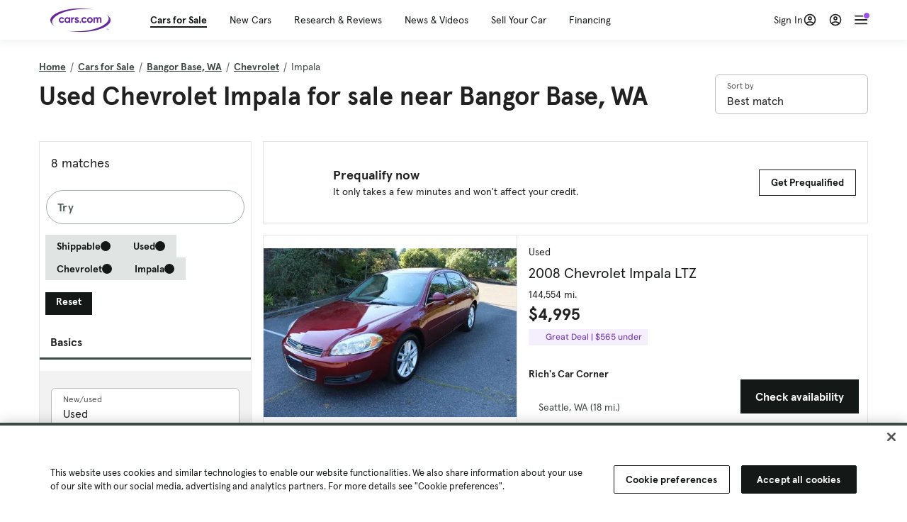

--- FILE ---
content_type: text/html; charset=utf-8
request_url: https://cars.qualtrics.com/jfe/form/SV_81Hx3Jkheo8zhmC
body_size: 19124
content:
<!DOCTYPE html>
<html class="JFEScope">
<head>
    <meta charset="UTF-8">
    <meta http-equiv="X-UA-Compatible" content="IE=edge">
    <meta name="apple-mobile-web-app-capable" content="yes">
    <meta name="mobile-web-app-capable" content="yes">
    <title>Qualtrics Survey | Qualtrics Experience Management</title>
    
        <link rel="dns-prefetch" href="//co1.qualtrics.com/WRQualtricsShared/">
        <link rel="preconnect" href="//co1.qualtrics.com/WRQualtricsShared/">
    
    <meta name="description" content="The most powerful, simple and trusted way to gather experience data. Start your journey to experience management and try a free account today.">
    <meta name="robots" content="noindex">
    <meta id="meta-viewport" name="viewport" content="width=device-width, initial-scale=1, minimum-scale=1, maximum-scale=2.5">
    <meta property="og:title" content="Qualtrics Survey | Qualtrics Experience Management">
    <meta property="og:description" content="The most powerful, simple and trusted way to gather experience data. Start your journey to experience management and try a free account today.">
    
        <meta property="og:image" content="https://cars.qualtrics.com/CP/Graphic.php?IM=IM_0ocZAgMDorIIuwJ">
    
    <script>(function(w) {
  'use strict';
  if (w.history && w.history.replaceState) {
    var path = w.location.pathname;
    var jfePathRegex = /^\/jfe\d+\//;

    if (jfePathRegex.test(path)) {
      w.history.replaceState(null, null, w.location.href.replace(path, path.replace(jfePathRegex, '/jfe/')));
    }
  }
})(window);
</script>
</head>
    <body id="SurveyEngineBody">
    <noscript><style>#pace{display: none;}</style><div style="padding:8px 15px;font-family:Helvetica,Arial,sans-serif;background:#fcc;border:1px solid #c55">Javascript is required to load this page.</div></noscript>
    
        <style type='text/css'>#pace{background:#fff;position:absolute;top:0;bottom:0;left:0;right:0;z-index:1}#pace::before{content:'';display:block;position:fixed;top:30%;right:50%;width:50px;height:50px;border:6px solid transparent;border-top-color:#0b6ed0;border-left-color:#0b6ed0;border-radius:80px;animation:q 1s linear infinite;margin:-33px -33px 0 0;box-sizing:border-box}@keyframes q{0%{transform:rotate(0)}100%{transform:rotate(360deg)}}
</style>
        <div id='pace'></div>
    
    <script type="text/javascript">
      window.QSettings = {
          
        jfeVersion: "a8ef4bfa1e5b68ca5c6385caa82ad0b3b12ea721",
        publicPath: "/jfe/static/dist/",
        cbs: [], bootstrapSkin: null, ab: false,
        getPT: function(cb) {
          if (this.pt !== undefined) {
            cb(this.success, this.pt);
          } else {
            this.cbs.push(cb);
          }
        },
        setPT: function(s, pt) {
          this.success = s;
          this.pt = pt;
          if (this.cbs.length) {
            for (var i = 0; i < this.cbs.length; i++) {
              this.cbs[i](s, pt);
            }
          }
        }
      };
    </script>
    <div id="skinPrefetch" style="position: absolute; visibility: hidden" class="JFEContent SkinV2 webkit CSS3"></div>
    <script>(()=>{"use strict";var e,r,t,a,c,o={},n={};function d(e){var r=n[e];if(void 0!==r)return r.exports;var t=n[e]={id:e,loaded:!1,exports:{}};return o[e].call(t.exports,t,t.exports,d),t.loaded=!0,t.exports}d.m=o,e=[],d.O=(r,t,a,c)=>{if(!t){var o=1/0;for(l=0;l<e.length;l++){for(var[t,a,c]=e[l],n=!0,f=0;f<t.length;f++)(!1&c||o>=c)&&Object.keys(d.O).every(e=>d.O[e](t[f]))?t.splice(f--,1):(n=!1,c<o&&(o=c));if(n){e.splice(l--,1);var i=a();void 0!==i&&(r=i)}}return r}c=c||0;for(var l=e.length;l>0&&e[l-1][2]>c;l--)e[l]=e[l-1];e[l]=[t,a,c]},d.n=e=>{var r=e&&e.__esModule?()=>e.default:()=>e;return d.d(r,{a:r}),r},t=Object.getPrototypeOf?e=>Object.getPrototypeOf(e):e=>e.__proto__,d.t=function(e,a){if(1&a&&(e=this(e)),8&a)return e;if("object"==typeof e&&e){if(4&a&&e.__esModule)return e;if(16&a&&"function"==typeof e.then)return e}var c=Object.create(null);d.r(c);var o={};r=r||[null,t({}),t([]),t(t)];for(var n=2&a&&e;"object"==typeof n&&!~r.indexOf(n);n=t(n))Object.getOwnPropertyNames(n).forEach(r=>o[r]=()=>e[r]);return o.default=()=>e,d.d(c,o),c},d.d=(e,r)=>{for(var t in r)d.o(r,t)&&!d.o(e,t)&&Object.defineProperty(e,t,{enumerable:!0,get:r[t]})},d.f={},d.e=e=>Promise.all(Object.keys(d.f).reduce((r,t)=>(d.f[t](e,r),r),[])),d.u=e=>"c/"+{196:"vendors~recaptchav3",233:"db",438:"vendors~mockForm",821:"barrel-roll",905:"ss",939:"bf",1044:"matrix",1075:"mc",1192:"meta",1205:"timing",1365:"hmap",1543:"recaptchav3",1778:"slide",1801:"fade",2042:"jsApi",2091:"advance-button-template",2292:"hotspot",2436:"slider",2552:"vendors~scoring~cs~matrix",2562:"flip",2603:"mockForm",2801:"fancybox",3432:"mp",4522:"scoring",4863:"dd",5321:"vendors~mockForm~response-summary~fileupload",5330:"fileupload",5453:"default~cs~slider~ss",5674:"pgr",5957:"response-summary",6023:"vendors~fileupload",6198:"te",6218:"ro",6246:"focus-handler",6255:"captcha",6500:"default~hl~hotspot~matrix",6507:"prototype",7211:"sbs",7529:"cs",7685:"preview",7719:"default~hmap~pgr~ro~te~timing",8095:"default~cs~slider",8393:"draw",8606:"default~captcha~cs~db~dd~draw~fileupload~hmap~hl~hotspot~matrix~mc~meta~pgr~ro~sbs~slider~ss~te~timing",9679:"toc",9811:"hl"}[e]+"."+{196:"97848bc9e7c6051ecccc",233:"8ba9f6447cd314fbb68a",438:"53d5364f2fde015d63eb",821:"7889bb8e29b6573a7c1e",905:"351d3164dfd98410d564",939:"eec2597b947c36022f6d",1044:"d8d7465fc033fbb10620",1075:"86a63d9fd6b94fccd78b",1192:"2bda7fa2af76817782a5",1205:"e0a338ca75eae4b40cc1",1365:"b3a7378eb91cc2c32d41",1543:"0c7be974c5976b4baac4",1778:"89aa23ad976cab36539d",1801:"8cb2d1667aca0bc1260e",2042:"c48c082656b18079aa7e",2091:"4f0959084e4a4a187d1d",2292:"14fd8d7b863312b03015",2436:"96ce9dfbc69cf4a6f014",2552:"7cd2196cef0e70bb9e8a",2562:"3266dde7e4660ffcef3a",2603:"c8f6cb94cd9e79b57383",2801:"685cee5836e319fa57a8",3432:"6ae4057caed354cea4bd",4522:"1beb1b30ccc2fa30924f",4863:"4a0994a3732ac4fec406",5321:"41b49ced3a7a9cce58ab",5330:"4e241617d0d8f9638bed",5453:"171b59120e19c43bc4c6",5674:"144a9eb1a74ebd10fb2f",5957:"18b07be3e10880ac7370",6023:"2f608006811a8be8971c",6198:"31e404ce9bb91ad2fdc1",6218:"3cb64ba46db80f90121a",6246:"ba7b22b6a40782e5e004",6255:"a511708ee09ee539c882",6500:"e988cfdc3a56d687c346",6507:"63afbf731c56ba97ae7b",7211:"2d043279f45787cdbc6a",7529:"6440499b8bf1aaf62693",7685:"1241170f420176c2c6ef",7719:"8714f0d6579c8e712177",8095:"3b318c0e91b8cce117d5",8393:"2a48f184a447969fff1f",8606:"017a626bdaafbf05c221",9679:"20b914cfa638dfe959cc",9811:"e3e744cd3ab59c8be98b"}[e]+".min.js",d.miniCssF=e=>"fancybox.0bb59945b9873f54214a.min.css",d.g=function(){if("object"==typeof globalThis)return globalThis;try{return this||new Function("return this")()}catch(e){if("object"==typeof window)return window}}(),d.o=(e,r)=>Object.prototype.hasOwnProperty.call(e,r),a={},c="javascriptformengine:",d.l=(e,r,t,o)=>{if(a[e])a[e].push(r);else{var n,f;if(void 0!==t)for(var i=document.getElementsByTagName("script"),l=0;l<i.length;l++){var b=i[l];if(b.getAttribute("src")==e||b.getAttribute("data-webpack")==c+t){n=b;break}}n||(f=!0,(n=document.createElement("script")).charset="utf-8",n.timeout=120,d.nc&&n.setAttribute("nonce",d.nc),n.setAttribute("data-webpack",c+t),n.src=e),a[e]=[r];var s=(r,t)=>{n.onerror=n.onload=null,clearTimeout(u);var c=a[e];if(delete a[e],n.parentNode&&n.parentNode.removeChild(n),c&&c.forEach(e=>e(t)),r)return r(t)},u=setTimeout(s.bind(null,void 0,{type:"timeout",target:n}),12e4);n.onerror=s.bind(null,n.onerror),n.onload=s.bind(null,n.onload),f&&document.head.appendChild(n)}},d.r=e=>{"undefined"!=typeof Symbol&&Symbol.toStringTag&&Object.defineProperty(e,Symbol.toStringTag,{value:"Module"}),Object.defineProperty(e,"__esModule",{value:!0})},d.nmd=e=>(e.paths=[],e.children||(e.children=[]),e),d.p="",(()=>{if("undefined"!=typeof document){var e=e=>new Promise((r,t)=>{var a=d.miniCssF(e),c=d.p+a;if(((e,r)=>{for(var t=document.getElementsByTagName("link"),a=0;a<t.length;a++){var c=(n=t[a]).getAttribute("data-href")||n.getAttribute("href");if("stylesheet"===n.rel&&(c===e||c===r))return n}var o=document.getElementsByTagName("style");for(a=0;a<o.length;a++){var n;if((c=(n=o[a]).getAttribute("data-href"))===e||c===r)return n}})(a,c))return r();((e,r,t,a,c)=>{var o=document.createElement("link");o.rel="stylesheet",o.type="text/css",d.nc&&(o.nonce=d.nc),o.onerror=o.onload=t=>{if(o.onerror=o.onload=null,"load"===t.type)a();else{var n=t&&t.type,d=t&&t.target&&t.target.href||r,f=new Error("Loading CSS chunk "+e+" failed.\n("+n+": "+d+")");f.name="ChunkLoadError",f.code="CSS_CHUNK_LOAD_FAILED",f.type=n,f.request=d,o.parentNode&&o.parentNode.removeChild(o),c(f)}},o.href=r,t?t.parentNode.insertBefore(o,t.nextSibling):document.head.appendChild(o)})(e,c,null,r,t)}),r={3454:0};d.f.miniCss=(t,a)=>{r[t]?a.push(r[t]):0!==r[t]&&{2801:1}[t]&&a.push(r[t]=e(t).then(()=>{r[t]=0},e=>{throw delete r[t],e}))}}})(),(()=>{var e={3454:0};d.f.j=(r,t)=>{var a=d.o(e,r)?e[r]:void 0;if(0!==a)if(a)t.push(a[2]);else if(3454!=r){var c=new Promise((t,c)=>a=e[r]=[t,c]);t.push(a[2]=c);var o=d.p+d.u(r),n=new Error;d.l(o,t=>{if(d.o(e,r)&&(0!==(a=e[r])&&(e[r]=void 0),a)){var c=t&&("load"===t.type?"missing":t.type),o=t&&t.target&&t.target.src;n.message="Loading chunk "+r+" failed.\n("+c+": "+o+")",n.name="ChunkLoadError",n.type=c,n.request=o,a[1](n)}},"chunk-"+r,r)}else e[r]=0},d.O.j=r=>0===e[r];var r=(r,t)=>{var a,c,[o,n,f]=t,i=0;if(o.some(r=>0!==e[r])){for(a in n)d.o(n,a)&&(d.m[a]=n[a]);if(f)var l=f(d)}for(r&&r(t);i<o.length;i++)c=o[i],d.o(e,c)&&e[c]&&e[c][0](),e[c]=0;return d.O(l)},t=self.webpackChunkjavascriptformengine=self.webpackChunkjavascriptformengine||[];t.forEach(r.bind(null,0)),t.push=r.bind(null,t.push.bind(t))})()})();</script>
    <script src="/jfe/static/dist/jfeLib.41e905943427321fa036.min.js" crossorigin="anonymous"></script>
    <script src="/jfe/static/dist/jfe.b2aa22a9b68ea0a1d846.min.js" crossorigin="anonymous"></script>


    <link href="/jfe/themes/templated-skins/qualtrics.2014:cars.9820517390:null/version-1765475774342-89bffa/stylesheet.css" rel="stylesheet"><link href="https://rsms.me/inter/inter.css" rel="stylesheet">

    <link id="rtlStyles" rel="stylesheet" type="text/css">
    <style id="customStyles"></style>

    <style>
      .JFEScope .questionFocused   .advanceButtonContainer {transition:opacity .3s!important;visibility:unset;opacity:1}
      .JFEScope .questionUnfocused .advanceButtonContainer, .advanceButtonContainer {transition:opacity .3s!important;visibility:hidden;opacity:0}
      .Skin .Bipolar .bipolar-mobile-header, .Skin .Bipolar .desktop .bipolar-mobile-header, .Skin .Bipolar .mobile .ColumnLabelHeader {display: none}

      /* Change color of question validation warnings */
      .Skin .ValidationError.Warn {color: #e9730c;}

      /* Hide mobile preview scrollbar for Chrome, Safari and Opera */
      html.MobilePreviewFrame::-webkit-scrollbar { display: none; }

      /* Hide mobile preview scrollbar for IE and Edge */
      html.MobilePreviewFrame { -ms-overflow-style: none; scrollbar-width: none; }
    </style>
    <style type="text/css">.accessibility-hidden{height:0;width:0;overflow:hidden;position:absolute;left:-999px}</style>
    <div id="polite-announcement" class="accessibility-hidden" aria-live="polite" aria-atomic="true"></div>
    <div id="assertive-announcement" class="accessibility-hidden" aria-live="assertive" role="alert" aria-atomic="true"></div>
    <script type="text/javascript">
      (function () {
        var o = {};
        try {
          Object.defineProperty(o,'compat',{value:true,writable:true,enumerable:true,configurable:true});
        } catch (e) {};
        if (o.compat !== true || document.addEventListener === undefined) {
          window.location.pathname = '/jfe/incompatibleBrowser';
        }

        var fv = document.createElement('link');
        fv.rel = 'apple-touch-icon';
        fv.href = "https://cars.qualtrics.com/CP/Graphic.php?IM=IM_eR3RqUaDkCmZcDb";
        document.getElementsByTagName('head')[0].appendChild(fv);
      })();
      QSettings.ab = false;
      document.title = "Qualtrics Survey | Qualtrics Experience Management";
      
      (function(s) {
        QSettings.bootstrapSkin = s;
        var sp = document.getElementById('skinPrefetch');
        if (sp) {
          sp.innerHTML = s;
        }
      })("<meta name=\"HandheldFriendly\" content=\"true\" />\n<meta name = \"viewport\" content = \"user-scalable = yes, maximum-scale=10, minimum-scale=1, initial-scale = 1, width = device-width\" />\n<div class='Skin'>\n\t<div id=\"Overlay\"></div>\n\t<div id=\"Wrapper\">\n\t\t\n\t\t<div class='SkinInner'>\n\t\t\t<div id='LogoContainer'>\n\t\t\t\t<div id='Logo'><img src=\"https://cars.qualtrics.com/CP/Graphic.php?IM=IM_4UzHhdp9et1Omp0\" /></div>\n\t\t\t</div>\n\t\t\t<div id='HeaderContainer'>\n\t\t\t\t<div id=\"BrandingHeader\"><script type=\"text/javascript\">\nQualtrics.SurveyEngine.addOnReady(function() {\njQuery('#Plug').attr('style', 'display:none !important');\n});\n<\/script></div>\n\t\t\t\t<div id='Header'>{~Header~}</div>\n\t\t\t</div>\n\t\t\t<div id='SkinContent'>\n\t\t\t\t<div id='Questions'>{~Question~}</div>\n\t\t\t\t<div id='Buttons'>{~Buttons~}</div>\n\t\t\t\t<div id='ProgressBar'>{~ProgressBar~}</div>\n\t\t\t</div>\n\t\t</div>\n\t\t<div id='Footer'>{~Footer~}</div>\n\t\t\n\t\t<div id='PushStickyFooter'></div>\n\t</div>\n\t<div id=\"Plug\" style=\"display:block !important;\"><a href=\"https://www.qualtrics.com/powered-by-qualtrics/?utm_source=internal%2Binitiatives&utm_medium=survey%2Bpowered%2Bby%2Bqualtrics&utm_content={~BrandID~}&utm_survey_id={~SurveyID~}\" target=\"_blank\" aria-label=\"{~PlugLabel~}\">{~Plug~}</a></div>\n</div>\n<script>Qualtrics.SurveyEngine.addOnload(Qualtrics.uniformLabelHeight);<\/script>\n\n<script>\n//TM6 Question Text Cell Padding\n\t//JFE\n\tPage.on('ready:imagesLoaded',function() {\n\t\tvar t = jQuery(\".QuestionText table\");\n\t  for (i=0; i<t.length; i++) {\n\t    if (t[i].cellPadding != undefined) {\n\t      var p = t[i].cellPadding + \"px\";\n\t      t.eq(i).find(\"th\").css(\"padding\",p);\n\t      t.eq(i).find(\"td\").css(\"padding\",p);\n\t    }\n\t  }\n\t});\n\t//SE\n\tjQuery(window).on('load',function() {\n\t\tif (jQuery(\"div\").hasClass(\"JFE\") == false) {\n\t    var t = jQuery(\".QuestionText table\");\n\t    for (i=0; i<t.length; i++) {\n\t      if (t[i].cellPadding != undefined) {\n\t        var p = t[i].cellPadding + \"px\";\n\t        t.eq(i).find(\"th\").css(\"padding\",p);\n\t        t.eq(i).find(\"td\").css(\"padding\",p);\n\t      }\n\t    }\n\t\t};\n\t});\n//TM21 iOS Text Box Width Fix\n//JFE\nPage.on('ready:imagesLoaded',function() {\n\tfunction isIE () {\n  \tvar myNav = navigator.userAgent.toLowerCase();\n  \treturn (myNav.indexOf('msie') != -1) ? parseInt(myNav.split('msie')[1]) : false;\n\t}\n\tif (!isIE()) {\n\t\tvar mq = window.matchMedia( \"(max-width: 480px)\" );\n\t\tif (mq.matches == true) {\n\t\t\tjQuery(\".Skin .MC .TextEntryBox\").css(\"width\",\"100%\");\n\t\t\tjQuery(\".Skin .TE .ESTB .InputText\").css(\"width\",\"100%\");\n\t\t\tjQuery(\".Skin .TE .FORM .InputText\").css(\"width\",\"100%\");\n\t\t\tjQuery(\".Skin .TE .ML .InputText\").css(\"width\",\"100%\");\n\t\t\tjQuery(\".Skin .TE .PW .InputText\").css(\"width\",\"100%\");\n\t\t\tjQuery(\".Skin .TE .SL .InputText\").css(\"width\",\"100%\");\n\t\t\tjQuery(\".Skin .TE .FollowUp .InputText\").css(\"width\",\"100%\");\n\t\t};\n\t};\n});\n//SE\njQuery(window).on('load',function() {\n\tfunction isIE () {\n  \tvar myNav = navigator.userAgent.toLowerCase();\n  \treturn (myNav.indexOf('msie') != -1) ? parseInt(myNav.split('msie')[1]) : false;\n\t}\n\tif (!isIE()) {\n\t\tvar mq = window.matchMedia( \"(max-width: 480px)\" );\n\t\tif (jQuery(\"div\").hasClass(\"JFE\") == false && mq.matches == true) {\n\t\t\tjQuery(\".Skin .MC .TextEntryBox\").css(\"width\",\"100%\");\n\t\t\tjQuery(\".Skin .TE .ESTB .InputText\").css(\"width\",\"100%\");\n\t\t\tjQuery(\".Skin .TE .FORM .InputText\").css(\"width\",\"100%\");\n\t\t\tjQuery(\".Skin .TE .ML .InputText\").css(\"width\",\"100%\");\n\t\t\tjQuery(\".Skin .TE .PW .InputText\").css(\"width\",\"100%\");\n\t\t\tjQuery(\".Skin .TE .SL .InputText\").css(\"width\",\"100%\");\n\t\t\tjQuery(\".Skin .TE .FollowUp .InputText\").css(\"width\",\"100%\");\n\t\t};\n\t};\n});\n<\/script>\n\n<style>.Skin .QuestionOuter.Matrix{max-width:1100px}</style>\n");
      
      
      (function() {
        var fv = document.createElement('link');
        fv.type = 'image/x-icon';
        fv.rel = 'icon';
        fv.href = "https://cars.qualtrics.com/CP/Graphic.php?IM=IM_bdYYI4BiyXYEhx3";
        document.getElementsByTagName('head')[0].appendChild(fv);
      }());
      
      
    </script>
        <script type="text/javascript">
          (function(appData) {
            if (appData && typeof appData === 'object' && '__jfefeRenderDocument' in appData) {
              var doc = appData.__jfefeRenderDocument

              if (doc === 'incompatible') {
                window.location = '/jfe/incompatibleBrowser';
                return
              }

              window.addEventListener('load', function() {
                // farewell jfe
                delete window.QSettings
                delete window.webpackJsonp
                delete window.jQuery
                delete window.ErrorWatcher
                delete window.onLoadCaptcha
                delete window.experimental
                delete window.Page

                var keys = Object.keys(window);
                for (let i in keys) {
                  var name = keys[i];
                  if (name.indexOf('jQuery') === 0) {
                    delete window[name];
                    break;
                  }
                }

                document.open();
                document.write(doc);
                document.close();
              })
            } else {
              // prevent document.write from replacing the entire page
              window.document.write = function() {
                log.error('document.write is not allowed and has been disabled.');
              };

              QSettings.setPT(true, appData);
            }
          })({"FormSessionID":"FS_7DZAdesftOTxcQs","QuestionIDs":["QID1","QID2"],"QuestionDefinitions":{"QID1":{"DefaultChoices":false,"DataExportTag":"Q1","QuestionID":"QID1","QuestionType":"Meta","Selector":"Browser","Configuration":{"QuestionDescriptionOption":"UseText"},"Choices":{"1":{"Display":"Browser","TextEntry":1},"2":{"Display":"Version","TextEntry":1},"3":{"Display":"Operating System","TextEntry":1},"4":{"Display":"Screen Resolution","TextEntry":1},"5":{"Display":"Flash Version","TextEntry":1},"6":{"Display":"Java Support","TextEntry":1},"7":{"Display":"User Agent","TextEntry":1}},"Validation":"None","GradingData":[],"Language":{"EN":{"QuestionText":"Click to write the question text","Choices":{"1":{"Display":"Browser"},"2":{"Display":"Version"},"3":{"Display":"Operating System"},"4":{"Display":"Screen Resolution"},"5":{"Display":"Flash Version"},"6":{"Display":"Java Support"},"7":{"Display":"User Agent"}}}},"NextChoiceId":4,"NextAnswerId":1,"SurveyLanguage":"EN"},"QID2":{"DefaultChoices":false,"DataExportTag":"Q2","QuestionType":"MC","Selector":"SAVR","SubSelector":"TX","Configuration":{"QuestionDescriptionOption":"UseText"},"Choices":{"1":{"Display":"Experience using Cars.com"},"2":{"Display":"Receive assistance for trouble I am experiencing with the Cars.com site"},"3":{"Display":"Leave feedback for a dealership"},"4":{"Display":"Receive assistance for trouble I am experiencing with listing my vehicle for sale on Cars.com"},"5":{"Display":"Experience using Your Garage","DisplayLogic":{"0":{"0":{"LeftOperand":"Page","LogicType":"EmbeddedField","Operator":"Contains","RightOperand":"/your-garage","Type":"Expression"},"1":{"Conjuction":"Or","LeftOperand":"Page Referrer","LogicType":"EmbeddedField","Operator":"Contains","RightOperand":"/your-garage","Type":"Expression"},"Type":"If"},"Type":"BooleanExpression","inPage":false}},"6":{"Display":"Feature request"}},"ChoiceOrder":[1,"6","5",2,"4",3],"Validation":{"Settings":{"ForceResponse":"ON","ForceResponseType":"ON","Type":"None"}},"GradingData":[],"Language":{"EN":{"QuestionText":"What type of feedback would you like to provide?","Choices":{"1":{"Display":"Experience using Cars.com"},"2":{"Display":"Receive assistance for trouble I am experiencing with the Cars.com site"},"3":{"Display":"Leave feedback for a dealership"},"4":{"Display":"Receive assistance for trouble I am experiencing with listing my vehicle for sale on Cars.com"},"5":{"Display":"Experience using Your Garage"},"6":{"Display":"Feature request"}}}},"NextChoiceId":7,"NextAnswerId":1,"QuestionID":"QID2","DataVisibility":{"Private":false,"Hidden":false},"SurveyLanguage":"EN"}},"NextButton":null,"PreviousButton":false,"Count":2,"Skipped":0,"NotDisplayed":0,"LanguageSelector":null,"Messages":{"PoweredByQualtrics":"Powered by Qualtrics","PoweredByQualtricsLabel":"Powered by Qualtrics: Learn more about Qualtrics in a new tab","A11yNextPage":"You are on the next page","A11yPageLoaded":"Page Loaded","A11yPageLoading":"Page is loading","A11yPrevPage":"You are on the previous page","FailedToReachServer":"We were unable to connect to our servers. Please check your internet connection and try again.","ConnectionError":"Connection Error","IPDLError":"Sorry, an unexpected error occurred.","Retry":"Retry","Cancel":"Cancel","Language":"Language","Done":"Done","AutoAdvanceLabel":"or press Enter","DecimalSeparator":"Please exclude commas and if necessary use a point as a decimal separator.","IE11Body":"You are using an unsupported browser. Qualtrics surveys will no longer load in Internet Explorer 11 after March 15, 2024.","BipolarPreference":"Select this answer if you prefer %1 over %2 by %3 points.","BipolarNoPreference":"Select this answer if you have no preference between %1 and %2.","Blank":"Blank","CaptchaRequired":"Answering the captcha is required to proceed","MCMSB_Instructions":"To select multiple options in a row, click and drag your mouse or hold down Shift when selecting. To select non-sequential options, hold down Control (on a PC) or Command (on a Mac) when clicking. To deselect an option, hold down Control or Command and click on a selected option.","MLDND_Instructions":"Drag and drop each item from the list into a bucket.","PGR_Instructions":"Drag and drop items into groups. Within each group, rank items by dragging and dropping them into place.","ROSB_Instructions":"Select items and then rank them by clicking the arrows to move each item up and down."},"IsPageMessage":false,"ErrorCode":null,"PageMessageTranslations":{},"CurrentLanguage":"EN","FallbackLanguage":"EN","QuestionRuntimes":{"QID1":{"Highlight":false,"ID":"QID1","Type":"Meta","Selector":"Browser","SubSelector":null,"ErrorMsg":null,"TerminalAuthError":false,"Valid":false,"MobileFirst":false,"QuestionTypePluginProperties":null,"CurrentMultiPageQuestionIndex":0,"Displayed":true,"PreValidation":"None","IsAutoAuthFailure":false,"ErrorSeverity":null,"PDPErrorMsg":null,"PDPError":null,"QuestionText":"Click to write the question text","Choices":{"1":{"Display":"Browser"},"2":{"Display":"Version"},"3":{"Display":"Operating System"},"4":{"Display":"Screen Resolution"},"5":{"Display":"Flash Version"},"6":{"Display":"Java Support"},"7":{"Display":"User Agent"}},"WontBeDisplayedText":"This question will not be displayed to the recipient.","Active":true},"QID2":{"Highlight":false,"ID":"QID2","Type":"MC","Selector":"SAVR","SubSelector":"TX","ErrorMsg":null,"TerminalAuthError":false,"Valid":false,"MobileFirst":false,"QuestionTypePluginProperties":null,"CurrentMultiPageQuestionIndex":0,"Displayed":true,"PreValidation":{"Settings":{"ForceResponse":"ON","ForceResponseType":"ON","Type":"None"}},"Choices":{"1":{"ID":"1","RecodeValue":"1","VariableName":"1","Text":"","Display":"Experience using Cars.com","InputWidth":null,"Exclusive":false,"Selected":false,"Password":false,"TextEntry":false,"TextEntrySize":"Small","TextEntryLength":null,"InputHeight":null,"Error":null,"ErrorMsg":null,"PDPErrorMsg":null,"PDPError":null,"Displayed":true},"2":{"ID":"2","RecodeValue":"2","VariableName":"2","Text":"","Display":"Receive assistance for trouble I am experiencing with the Cars.com site","InputWidth":null,"Exclusive":false,"Selected":false,"Password":false,"TextEntry":false,"TextEntrySize":"Small","TextEntryLength":null,"InputHeight":null,"Error":null,"ErrorMsg":null,"PDPErrorMsg":null,"PDPError":null,"Displayed":true},"3":{"ID":"3","RecodeValue":"3","VariableName":"3","Text":"","Display":"Leave feedback for a dealership","InputWidth":null,"Exclusive":false,"Selected":false,"Password":false,"TextEntry":false,"TextEntrySize":"Small","TextEntryLength":null,"InputHeight":null,"Error":null,"ErrorMsg":null,"PDPErrorMsg":null,"PDPError":null,"Displayed":true},"4":{"ID":"4","RecodeValue":"4","VariableName":"4","Text":"","Display":"Receive assistance for trouble I am experiencing with listing my vehicle for sale on Cars.com","InputWidth":null,"Exclusive":false,"Selected":false,"Password":false,"TextEntry":false,"TextEntrySize":"Small","TextEntryLength":null,"InputHeight":null,"Error":null,"ErrorMsg":null,"PDPErrorMsg":null,"PDPError":null,"Displayed":true},"5":{"ID":"5","RecodeValue":"5","VariableName":"5","Text":"","Display":"Experience using Your Garage","InputWidth":null,"Exclusive":false,"Selected":false,"Password":false,"TextEntry":false,"TextEntrySize":"Small","TextEntryLength":null,"InputHeight":null,"Error":null,"ErrorMsg":null,"PDPErrorMsg":null,"PDPError":null,"Displayed":false},"6":{"ID":"6","RecodeValue":"6","VariableName":"6","Text":"","Display":"Feature request","InputWidth":null,"Exclusive":false,"Selected":false,"Password":false,"TextEntry":false,"TextEntrySize":"Small","TextEntryLength":null,"InputHeight":null,"Error":null,"ErrorMsg":null,"PDPErrorMsg":null,"PDPError":null,"Displayed":true}},"ChoiceOrder":["1","6","2","4","3"],"ChoiceTextPosition":"Left","Selected":null,"IsAutoAuthFailure":false,"ErrorSeverity":null,"PDPErrorMsg":null,"PDPError":null,"QuestionText":"What type of feedback would you like to provide?","ExistingChoices":{},"ProcessedDisplayChoiceOrder":["1","6","2","4","3"],"ChoiceOrderSetup":true,"Active":true}},"IsEOS":false,"FailedValidation":false,"PDPValidationFailureQuestionIDs":[],"BlockID":"BL_efZV8eIc4EQ2sv4","FormTitle":"Qualtrics Survey | Qualtrics Experience Management","SurveyMetaDescription":"The most powerful, simple and trusted way to gather experience data. Start your journey to experience management and try a free account today.","TableOfContents":null,"UseTableOfContents":false,"SM":{"BaseServiceURL":"https://cars.qualtrics.com","SurveyVersionID":"9223370314410068697","IsBrandEncrypted":false,"JFEVersionID":"03fe6757db2b5fa6b3fa7f1a6bef80a9295ac371","BrandDataCenterURL":"https://yul1.qualtrics.com","XSRFToken":"RO-Jeme0NCSR5mXQ-_4Ijw","StartDate":"2026-01-18 06:41:54","StartDateRaw":1768718514772,"BrandID":"cars","SurveyID":"SV_81Hx3Jkheo8zhmC","BrowserName":"Chrome","BrowserVersion":"131.0.0.0","OS":"Macintosh","UserAgent":"Mozilla/5.0 (Macintosh; Intel Mac OS X 10_15_7) AppleWebKit/537.36 (KHTML, like Gecko) Chrome/131.0.0.0 Safari/537.36; ClaudeBot/1.0; +claudebot@anthropic.com)","LastUserAgent":"Mozilla/5.0 (Macintosh; Intel Mac OS X 10_15_7) AppleWebKit/537.36 (KHTML, like Gecko) Chrome/131.0.0.0 Safari/537.36; ClaudeBot/1.0; +claudebot@anthropic.com)","QueryString":"","IP":"18.189.22.147","URL":"https://cars.qualtrics.com/jfe/form/SV_81Hx3Jkheo8zhmC","BaseHostURL":"https://cars.qualtrics.com","ProxyURL":"https://cars.qualtrics.com/jfe/form/SV_81Hx3Jkheo8zhmC","JFEDataCenter":"jfe7","dataCenterPath":"jfe7","IsPreview":false,"LinkType":"anonymous","geoIPLocation":{"IPAddress":"18.189.22.147","City":"Columbus","CountryName":"United States","CountryCode":"US","Region":"OH","RegionName":"Ohio","PostalCode":"43215","Latitude":39.9625,"Longitude":-83.0061,"MetroCode":535,"Private":false},"geoIPV2Enabled":true,"EDFromRequest":[],"FormSessionID":"FS_7DZAdesftOTxcQs"},"ED":{"SID":"SV_81Hx3Jkheo8zhmC","SurveyID":"SV_81Hx3Jkheo8zhmC","Q_URL":"https://cars.qualtrics.com/jfe/form/SV_81Hx3Jkheo8zhmC","UserAgent":"Mozilla/5.0 (Macintosh; Intel Mac OS X 10_15_7) AppleWebKit/537.36 (KHTML, like Gecko) Chrome/131.0.0.0 Safari/537.36; ClaudeBot/1.0; +claudebot@anthropic.com)","Q_CHL":"anonymous","Q_LastModified":1728327145,"Q_Language":"EN"},"PostToStartED":{},"FormRuntime":null,"RuntimePayload":"uihUzLJn81jPgCt67bQbFahyHF7CnI09yqfQRLiEV4XCTd/ucJ2mYXfsdP+FOvqi0NslOWysNVCQ5j/TfF6313ZgR6Isy2+rfND9hsbaH1M1KegXgFkxeo5NyJxbGpuhUlXDoUx6+L2cp8Bp78Zqptftr8AslCVLiQ78UjZFE2/Ha18xrTv1fNE9FjUr381FZfTz58G+paKnbLx993paPLa1WCKprWHsGz0wg1S6GvI/VnMV1/qU0WADsVJLB/Bh6zpiolAKnQ59K5xIIcwLLcFdGgI/9FyqNIyANbu6uZs8hW5O0QNNP/ULRVnTSEun/juyVlXL1rel8RmRPUJrnz5DTiBiB9vNmct80TuHhNCccNDHBOW3Yikh63t+bPavV6F2H9ip6kyjlFN4ezLOoEnLHbLg+ZTIamAXPrdeaxTywCDGoyJByDn+jTYucvj7Hd7XFiAlsZ/fzIzQ9+x7l1yrpBgeSYt3TUdZHAKaC5nMqlXgzYB3HzPXbLxMx3iINr1vQ+HsysnD9NAQoJ8EpAP6zqnvps+bJvBC7szjvV1K/izyu0ba64aq+6wH4kSaH6NjUmHAdso9czHbzBG0Oq6Qr2N4ioRaVC98Cb9YZz8RVX/NU2o0A3lpRjt6Vn7o2dF0zus05IquTArdUFtRnDfEPB9zWYoxm0NA0IfhAc67Vxi38F/IMwpFgSvJKRxYaxMS+RxsS7R3Ld9d34q37VM5LdKJfZwh8n5ooVJhu03diSubW5XL/342UUuJPFsr5rldRijKpyOlwcT+YSm6jKfiIRMuDincdCNys+HpwZFjlbEIAyPgUc9wecL62nLE1DeELkXuasRHdlaHFp9svFAp3ZLpAirDwk/r/n/KYdvhkItsCZCewwnFIBHisJF3HVBlKSku74xQxtG5baT4FH5Wz20WGGkrEljjr0ggOhoBhACOKwB6VBUlqAVslMvJHO7yEhZgK81gkCRV2tajXAvFTs3H7dG26VgZUSCfiK1dT4pgDkJJiQlHKTAvc6BiK5onUksCqUu5ZB5ndthR79xcl+/[base64]/q2ZHJedjKnDgW5poLEy7wpGRGKp4ia1yWHFd0oEjlggB0kiB381qjYPiD7ni6pHCD7ZlkmJtTjtdnQAlEl1eDDvrz60mlHcr0rUTDEJyEpSlplRuAd9Ck75b9Mr4t6ve09yUuGFNpA9iowshlSYzB35N/R+1XnyO3mTKtPO4C+WQ36p6KM6vOrhBhcBnr4GC/4jBYd7oj8UNpr4lThOuSaKACpKr4811hq4OKZ0TmvjHV9fo/KEK5BLbf4R2NRDNfdJ9RrO+wRREyfRJb0bn4iqz7pQMcrkMQl0WZXo4fN8ygboxeuqpUrU02SkqAiNVvgYUk+cFbxKt2YV8xdDfAeVFUEiqMF24GoTDeZeBudFmZXaHPSr2GwP7OEqVPRYamaig8LNfc9HXl3kUtQNcDlzKU2sz5nA/DnwUVjz9EStQRwwDFz33n94dndEnvV94l1Ax1dCvJac0CzVlHNqS5dzrXjKszAXtGoMaa4nWvOB1DztBCnBPbuo+DNq0fAb/pjYvgp0BUs0koz7XNRGAozX1jgVIvCOTtommpuBYMM5LDnaAACtxxkmR8/Qm2BNpJf30vOl6KbXHdTTEJS86JlKyZts1rPJMP7r97AJh8xPfrqEL6NtLu31MXNuJ45olR0HTKVCMGz8Mpc2/WTaZlDK5tlVa1rtA1/qFOyAM+FSpTKOe0LP+QtsmR/sxU1I8J0omN8UhXQit+ua+V6zQUaCnjCR7WCJzMO+Kqh8E1hY3g863dshc89KrRJaXEmUgZC0zpsY1q9BH/QzUoD73OWf9ZvJWO2LytZGBH79QI1lRXAAPu35vPJxDK++CcSP67ZqymlUFrYY9xiZ4RX86q5LIdTQWrF9oCUtXYu7+N2DXw04X8FLkiHHamCqIaHhC66IreK0h6dMSZbsZq/yKy4GSvFZFHtUA9XPvZQ/Do2sR9VIQhSnI0DR+/48L/Xi/srlI0by3wcw4tXU/3EMedkkEWF5CWiQ7x4e2fcjgkNGWvuKRlqhhKpTs/Y090DmtrSGec68rT/YwuTCC06QkHJEOYygdi962Vx9AlXU9KH/7iad+wx/EQVJ+zpDZQmjKozHcfHjmnkYl1ifim7LCwU+vF4RzmuHvcURD3PI0Oa+vJHfmlUIKbqrp2AHU4bVW0F76yE97z99Ekf/HbpT1I3cJzem4wokbAkR7Y4J1HM7RccMqlBX7LzBrlCsuf2+73oZ70Kz5SK1swEJ+2TZN21EgiOJQEROWXFU5YttPnhD6MV5450/gk6g9JSk6GM4WKjgGlaRRWMTJUcAGFGKuXeWYIKEteT0L8qnpPGU/zPEqE0u/HCiN7NsY2is3jen2nTWZm3SXJ7D+cr9Df/jEGBQvcSFvB16hLqe3Dbh/a2UOt+w14viFtVFkpuJ6ODdSpDEDA7qaP2pdC1spT/3zkT4nxGgLoAQlTErWykumRyceaS5xKdqdKkJlJWxJ685oen3ciu1MJDNghBNEcSgVbfbcW3uLjlYubJgv+YWxPH73YHiO2LSqw9tTku7O8dIsNfro6oYRfOjCG5AbqxSp725PZpGkoa1IbWsvycZMDTsmiDeRXzavxscmmGg/UC1S7AhTlRUK3u4quR7di3ZnhHGZs7Ntvf4LpTi5EE5266xf//Qdx8stLBF8xDUUrfRwN1/vdpPrVO2wi/[base64]/WPAWlj37q+WZi/GfBu47Gtzr1PalHK24/DBUDiSxhi5Jly09kJD0NmXPQ4Th1O5R7WaCAkuSVU6PjV0Z1JZJ04lz41M7OZD22UnNsXqt8KMQb/XxrR4TXPTP4xqTKgVgpPlzk3GKmlVtzMvxI8ATawpBQagYbjNGY5hpTBNd2BSfrhzPei+Zl40lfmYmbmk3rfDHRa+C6USwu1CFGRvEw9cMAZRsYaNNGmr6w7Zp4Zkt1mzWHcCHImIRJCubQFLBsBrEmRUfdUMFbHcF7oTmMNWkoJ4QI2mqf1tWwIGtAxiTzOtM/8nvN+HeYF2gJHqQKSOqTBVHh+H6jsx8RBFk0D3GT3TIkE9EQe1OxqPAAaCmwZyY5lYZKg9fnt+7sV9OmAOqPeRVd0yuj8/r9mf4o4Knp2KhEw7qiSFzl5ggQppBfM978WonLa5yJCfEu9ApVEMxn1g1dVvs/MGFtzY/c9sSejUP78EmmdUtPM4RMbjPKaIpgoVJTqOELhYkPoEyC8jsnJrBCL2QIWBCuXylGHWWmJMnGGr21dK204UiGJI3E9OZTWwWXeD02Z6kQRe9W3HmAB2ZJslquPPClbfg0gmMlcEcEoUcsCBHrtfHJJJpkGQcTOEN6R4zcbniXQWTy62gnsNNVIvKa2377/8VDhi4ut7vRDFhR1vWS/EDzbGHb1qApS2ddSo+Nu6oOtyAlouJoRgds9yzdPlcNw4bVknooSA87eWuCGufB7lGO0NZ9RneQBfDddcMPZrt07DLG7qobdPFicoss9uV4taV3euPU8+rYlEj6L2oDHqX+tcHBbdBQkL+0hj46gj/ty5zooCw0K7lY3TtGlaJ14OGJ9crXyAmOYJQEaKTJ/Uqp5yztTZFi/T2CEy+HZ8W5PwcSih7wf9tys1eXUZTp7ufhArf7vc9WW8jsx4oh0gUyPP+E4iX+M3q1QfuhcmfYCfN7Lqjch7ekn1feIlODI5XwGxvV1m2Q2DdVus6RxBJS7/6eQtNDcJfPD3bN9vGy/TM+Tfexx0tFaYamRialKB1vkGvp1TYvEzw58tsTC68b9tO6yEjAzYKn8rXzSqOK5bz7yITJa/YIW6EpzW3jn9iwpyVNZUil7dZa9JS8vZhvw1lAFdWLzgRAbY52mD8oCb5vCbtdsQOANzVjWhILyWgCgFpB3aNNesC3gEw0+OtJQgedA8Iy57n/E4Y1LtBy/C+6hMC0rwKyQD3L7FRZ9e4yxG2QQyW+PtHH04m/pJnc3y48saCOao9gbMaEtehxIsjFrN5GaQNo6ebAoaXHQktbVC4HhWZQFC3OfJgcNorG2dMUJM/yMkHP25BBaFfPZgXmbg+OylTSAgI2bbP/WipGpyHaccKU/xBTWMoMl0zP5MobHuAkVaOKod/hITwVOhBL7pqUdJ9/eJuZzYojTlKGAWF2DYbXqrOWCByzARKhLCTnHo3kzNTZZHOSv+HT85fxPoOHAhvvvxlVMAUZ8DTuSKDMcq2YpDymZ878T/8vL/Q9s5JLcC9tCvz29u9etU2P99uVJEHbIGQ3JWHe+5HrtoPeK6kgPtBnFA7CrZ8ESLM3++yzc666JxT1FUCBijCi/w9wbXaOBZDhrER5cQ+xLy+z7PNi6HxQ3vKuUX110Ub5A56/1vZGeC4AEa1KzlUfFyClTNgaxe0R6g+6FdUFN8ANFKYBhTwNage9QOQvkHLyx4s/YKPMRDDWFyzeLB4r9v9gau/Wa/i1fNr+z3ZrGPAsZWExut/By5uFnyQpfqZ/UccEdIJtXeV0ySU/GxNOE4joDg1VPwPMaBOikbXPCFYzPRnp0eEU+HMFZ2mRl4IeX0UTr+2S3Gp41w68pnbBX3FTiNjK2as9zEz1tav78O55M7y1xXvdmQ7unhFiJ0dGOcfsCgXLDhAjfpC6GDP9DKEb2fVxpPt9HwDrssQ2D6oCQTC2RyX/npHSfmDLnhsf04pqs1lejBfNTpS2E1zdI6K0r66DqZyA3uvjn/DfPyZXHYKnYoY5V+py9tkSfZwfPRLHKoLQpQwLrqde+SztqrsVucuYiBZtwkJMsgSt/ssKMX/+p1ou60IKbsczdwA3PWqdSzMIsfjGsAc0iXEOSzo34mmAPdcLVaRODQDi/ibIyC19NobBzpEhjw4jrb0mQbkLHuzC9xxam4D2pWuc/nnNxenT+qav36+yModrcV0NZtRfzLHkTk9112020KKeAldKHtJuRX3AKGMCNZQ1s/11u8Htqv8zeQlTCtl08L814NOjEt0bFGL8HarIFBhknN53k2Kevkmz/9yYpgZGb/+N+AubsgMDEOCIaE7VF5k5qlBI6VDHKLbICz66UcikFt9jhxySTOAXnu/QXKB0iYF79PSm2338ym8+5w1XsIuYu+rzGGPHykkPiDIkKwK64Wgod2O7SvacRbv4BH4s9C2dh9/XIyLhBIikKg9fnaBAzgLwVKm8wP4mRrnPsXtDc2sNOZnYh1uzQKkVqogm1mndR1ZG6eweWiiA5JZyaohfX2Xk7tiU+nwFBIqaEbXA9E2MzMMQh9Lg68qGu6I+GrzPV6CnZNq1GYs/2vHW2VhkwGGrGkkDp0htLcevdGB3DWVhuOHG9bTAjxkEPeOlWtOc7vMDl0Ao5IdgNEZypmRtEjvB6GYXDASX0b6A1jZRoZxTHqaZaYfHxvvw9tr59RY5vzdOJIJ8ZG5Wpc+0IYrywJQj4PNMxppgYo4toS7WmVXDih5fKyELi8fJ/ofX9YftaUQwPz6P4XHTWtY33ajEDe+CynXSlVAdwtUJZgZsLj3fFrXVLQy8xJ4Nf/yWmx2KsnIsfyyZ1T+VroPDWRvHJ28zycguCl+AckYONO+Ctn5n4KcLg9kdjYFojAacswLiXJjW1r37zO3soQB1LydQqnCoxEIPrx/A4lRshlvfpCp/PrK7ep7iVVp5F5d6JQyBODtfUe7tN3EccQnZvx+A2nROTCEb9ILoEC7/NVTgMUc6fQeT41gXnbmuhGmfxboXUOsbGyr0qPKLU813yfqYu97ZfqV9YGZEtET3eRrucFXBOMdylw3XsYHbZABUtBGxFlbpQAEHAdp1pNYUJjWzzO/vA+9kygFUgrOcYjAM7FstFdXarFli0ziT7v+roDj4f6I8odMgqk0KH+p7mdafNgn1Y0CnJigfjh+k0ykbr0sASdr6jz0Jawmnpibar9LmUcTCMz3vnGo4Jpbkdl0otdAx58e1x++/VIfx3x78uq8cqjfjZW+MFBCXBQFdCPWI8K1xTqsC1BFz/HJOsaXfCK2+QiUaVDPpsKdl222Txol2JRIAqWqtMIpZTDGWnSMMY19skHCyDscuZk2azzSCDgfulcZzMXFkNr7dbzhYSmJo7eIZmk0JcBAwS7qGnodihHSQg8OKHwz9o2t9KfTLQZvZNvHVesoG2WezpRtlKZuqBV6Pi7/zH/dY/N4PqSQj2/ZOVDMJ3WJs7PC2QbtkHS5zT46v/4Ve7JyU8CUMwSGaR/NblXhIvE3ZuDAYmHilq9hE+LvQ35lNKQaEmaHp2fSgGsNO/f9M7WfNapgrOPbktnD1+K/nN4/V1fc7KXFuLIYrDK6jGt2kPwG1Div6h3eP66yOPdxH2DGzMwL3CQR+9AaQoMFIDLv7/epBnuZ87Qs/B5iGyyGjF19pR3A4V28xxtOPo/uiFMtaPd5l1os9TaGDxFlBQlXcbkA5KPnCfNepaJ3qSlS3RIm+0sBFsiaUdULslb4fu+etzBgvH8Of3YztCfc8uY7C6GeCvI44gNqoDek84LAzOdOjGYkvUfvypoRLkL8bDM8acjzIb3F434J/I4A2fo5HBwlqsIa94DjjQg7+4VSbkslpHnMC/DfmYVERQCGt2zKi3Kz4IubQ6cQvMqgWoqDDJb76ksEZhtzxesMn3m8TZBXvbSkafGWamnIickxnwcEdZySSOIUiRb5fEVyBAS4+iwwABxNn6O/+OZaFXuc3gtb91zWUXzU00MIw3pEEBGBMqiAKY0c2h4GkMbslmvj7VcaBElBoK3fmxm/9QiLGo18GLLJWcIhmv6KB92dJJQHPH3G6xQYVZnoqNnUp3zEWixWwR1BklEEaAggT+2ovRYwqDNzxvfuKRnbhoLduLjw3zAxJKZc4D/DmAfB6LBnfnpTGcrQbAHIwRTFnHlRFFaC5646vnp0GURjvHDD4y7PorjTII/yiCumcfnEAsxGoeTZQXOT0KphY+lJgT9aCtpGrvRC8QgRYA3XSHBmPSnjxCArouhHrB5z/BX2MWaOeyB7siuqs/4+97iBKxI7ohnTyQdoLl2PF9/Pjmz0gp1TtEH0i9TfGN1q4mPs36430LhkRfT077hdePCnyRdeDqER0jF0n+dCIqK2q/8KmZmy1aHJZt/+qgSvDmtXkfnbhOFSpMz6RkqQ/q81s5hxMaVmLJ8S7/7ojabWKoMTQZLxx5RzfPzYP0B/M9R0D6SeO5DPmVlhSHVsXY+SzefbIFYCe51mjoj414JeUyXl/YNltXdYiAQZzlM6SAmXErZ3k9ri4YOLJvZ6xVvK22ajX9jfrNf6k3AfnhiCT/R0Mti8bduheavm56eog8B2ZT6Y2hAHPGjC2hVA080wXl443srGFrnicg/QTS+wzWkoMFThWjl/I9rHh7LjdF8bwFJt/hXP/tPfKK5A==","TransactionID":1,"ReplacesOutdated":false,"EOSRedirectURL":null,"RedirectURL":null,"SaveOnPageUnload":true,"ProgressPercent":0,"ProgressBarText":"Survey Completion","ProgressAccessibleText":"Current Progress","FormOptions":{"BackButton":false,"SaveAndContinue":true,"SurveyProtection":"PublicSurvey","NoIndex":"Yes","SecureResponseFiles":true,"SurveyExpiration":"None","SurveyTermination":"DisplayMessage","Header":"<script>\n    jQuery(\".AdvanceButton\").hide();\n    <\/script>","Footer":"","ProgressBarDisplay":"None","PartialData":"+2 days","PreviousButton":{"Display":"Previous"},"NextButton":{"Display":"Next"},"SurveyTitle":"Qualtrics Survey | Qualtrics Experience Management","SkinLibrary":"cars","SkinType":"templated","Skin":"qualtrics.2014:cars.9820517390:null","NewScoring":1,"EOSMessage":"MS_eQJU8qmoIbhUiJ8","ShowExportTags":false,"CollectGeoLocation":false,"SurveyMetaDescription":"The most powerful, simple and trusted way to gather experience data. Start your journey to experience management and try a free account today.","PasswordProtection":"No","AnonymizeResponse":"No","RefererCheck":"No","ConfirmStart":false,"AutoConfirmStart":false,"ResponseSummary":"No","EOSMessageLibrary":"UR_abLyykajozQA1eJ","EOSRedirectURL":"http://","EmailThankYou":false,"ThankYouEmailMessageLibrary":null,"ThankYouEmailMessage":null,"InactiveSurvey":"DefaultMessage","PartialDeletion":null,"PartialDataCloseAfter":"LastActivity","AvailableLanguages":{"EN":[]},"CustomStyles":{"customCSS":".Skin { \n  font-family: \"Inter var\", Helvetica, Arial, sans-serif; \n}\n\n@supports (font-variation-settings: normal) {\n  .Skin { \n    font-family: \"Inter var alt\", Helvetica, Arial, sans-serif; \n  }\n}"},"Autoadvance":true,"ExternalCSS":"https://rsms.me/inter/inter.css","AutoadvanceHideButton":false,"AutoadvancePages":true,"ProtectSelectionIds":true,"headerMid":"","SurveyName":"Feedback - Responsive","SurveyLanguage":"EN","ActiveResponseSet":"RS_3I9aqL70DKui23k","SurveyStartDate":"0000-00-00 00:00:00","SurveyExpirationDate":"0000-00-00 00:00:00","SurveyCreationDate":"2022-03-18 21:16:16","SkinOptions":{"Version":3,"AnyDeviceSupport":true,"Icons":{"favicon":"https://cars.qualtrics.com/CP/Graphic.php?IM=IM_bdYYI4BiyXYEhx3","appleTouchIcon":"https://cars.qualtrics.com/CP/Graphic.php?IM=IM_eR3RqUaDkCmZcDb","ogImage":"https://cars.qualtrics.com/CP/Graphic.php?IM=IM_0ocZAgMDorIIuwJ"},"BrandingOnly":{"header":"<script type=\"text/javascript\">\nQualtrics.SurveyEngine.addOnReady(function() {\njQuery('#Plug').attr('style', 'display:none !important');\n});\n<\/script>","footer":"","css":".Skin .QuestionOuter.Matrix{max-width:1100px}","html":""},"ProgressBarPosition":"bottom","Logo":"https://cars.qualtrics.com/CP/Graphic.php?IM=IM_4UzHhdp9et1Omp0","LogoPosition":"center","LogoBanner":false,"QuestionsContainer":false,"QuestionDisplayWidth":"default","MCButtonChoices":false,"NPSMobileVertical":false,"HideRequiredAsterisk":false,"LayoutSpacing":0,"FallbackSkin":false},"SkinBaseCss":"/jfe/themes/templated-skins/qualtrics.2014:cars.9820517390:null/version-1765475774342-89bffa/stylesheet.css","PageTransition":"None","Favicon":"https://cars.qualtrics.com/brand-management/brand-assets/cars/favicon.ico","CustomLanguages":null,"SurveyTimezone":"America/Chicago","LinkType":"anonymous","Language":"EN","Languages":null,"DefaultLanguages":{"AR":"العربية","ASM":"অসমীয়া","AZ-AZ":"Azərbaycan dili","BEL":"Беларуская","BG":"Български","BS":"Bosanski","BN":"বাংলা","CA":"Català","CEB":"Bisaya","CKB":"كوردي","CS":"Čeština","CY":"Cymraeg","DA":"Dansk","DE":"Deutsch","EL":"Ελληνικά","EN":"English","EN-GB":"English (United Kingdom)","EN_GB":"English (Great Britain)","EO":"Esperanto","ES":"Español (América Latina)","ES-ES":"Español","ET":"Eesti","FA":"فارسی","FI":"Suomi","FR":"Français","FR-CA":"Français (Canada)","GU":"ગુજરાતી ","HE":"עברית","HI":"हिन्दी","HIL":"Hiligaynon","HR":"Hrvatski","HU":"Magyar","HYE":"Հայերեն","ID":"Bahasa Indonesia","ISL":"Íslenska","IT":"Italiano","JA":"日本語","KAN":"ಕನ್ನಡ","KAT":"ქართული","KAZ":"Қазақ","KM":"ភាសាខ្មែរ","KO":"한국어","LV":"Latviešu","LT":"Lietuvių","MAL":"മലയാളം","MAR":"मराठी","MK":"Mакедонски","MN":"Монгол","MS":"Bahasa Malaysia","MY":"မြန်မာဘာသာ","NE":"नेपाली","NL":"Nederlands","NO":"Norsk","ORI":"ଓଡ଼ିଆ ଭାଷା","PA-IN":"ਪੰਜਾਬੀ (ਗੁਰਮੁਖੀ)","PL":"Polski","PT":"Português","PT-BR":"Português (Brasil)","RI-GI":"Rigi","RO":"Română","RU":"Русский","SIN":"සිංහල","SK":"Slovenčina","SL":"Slovenščina","SO":"Somali","SQI":"Shqip","SR":"Srpski","SR-ME":"Crnogorski","SV":"Svenska","SW":"Kiswahili","TA":"தமிழ்","TEL":"తెలుగు","TGL":"Tagalog","TH":"ภาษาไทย","TR":"Tϋrkçe","UK":"Українська","UR":"اردو","VI":"Tiếng Việt","ZH-S":"简体中文","ZH-T":"繁體中文","Q_DEV":"Developer"},"ThemeURL":"//co1.qualtrics.com/WRQualtricsShared/"},"Header":"<script>\n    jQuery(\".AdvanceButton\").hide();\n    <\/script>","HeaderMessages":{},"Footer":"","FooterMessages":{},"HasJavaScript":true,"IsSystemMessage":false,"FeatureFlags":{"LogAllRumMetrics":false,"STX_HubRace":false,"STS_SpokeHubRoutingSim":false,"makeStartRequest":false,"verboseFrontendLogs":false,"JFE_BlockPrototypeJS":false},"TransformData":{},"AllowJavaScript":true,"TOCWarnPrevious":false,"NextButtonAriaLabel":"Next","PreviousButtonAriaLabel":"Previous","BrandType":"Corporate","TranslationUnavailable":false,"FilteredEDKeys":[],"CookieActions":{"Set":[],"Clear":[]}})
        </script>
    </body>
</html>
